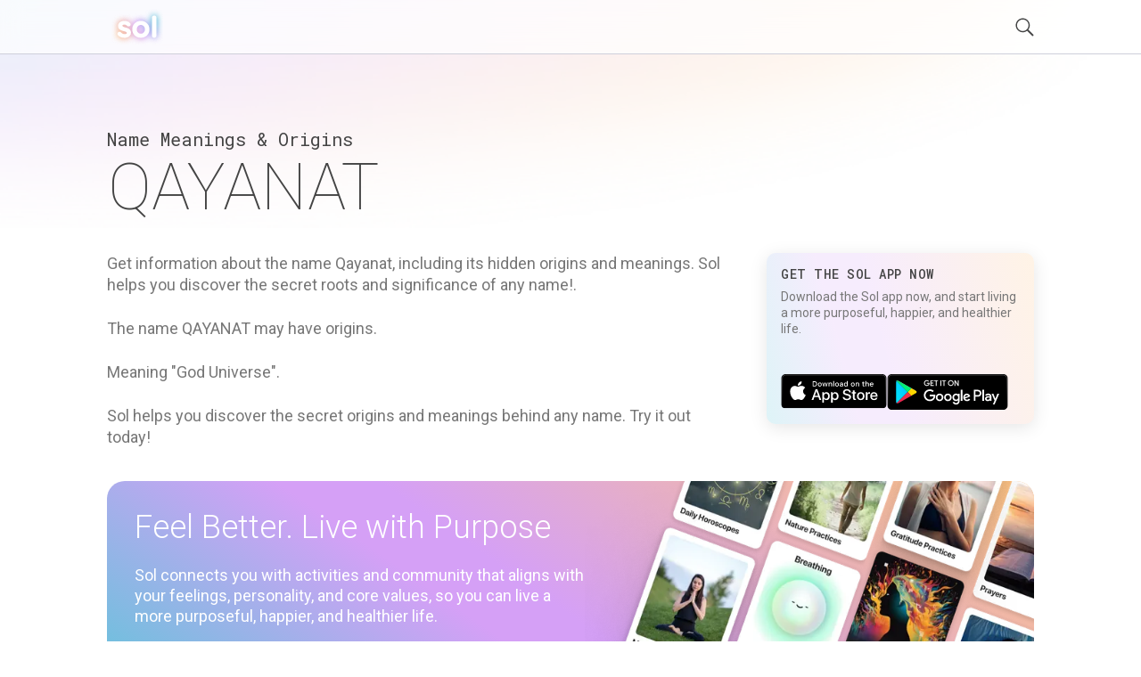

--- FILE ---
content_type: text/html; charset=utf-8
request_url: https://www.google.com/recaptcha/api2/aframe
body_size: 184
content:
<!DOCTYPE HTML><html><head><meta http-equiv="content-type" content="text/html; charset=UTF-8"></head><body><script nonce="Cv1x-zq3kHkurgwdV3fUaQ">/** Anti-fraud and anti-abuse applications only. See google.com/recaptcha */ try{var clients={'sodar':'https://pagead2.googlesyndication.com/pagead/sodar?'};window.addEventListener("message",function(a){try{if(a.source===window.parent){var b=JSON.parse(a.data);var c=clients[b['id']];if(c){var d=document.createElement('img');d.src=c+b['params']+'&rc='+(localStorage.getItem("rc::a")?sessionStorage.getItem("rc::b"):"");window.document.body.appendChild(d);sessionStorage.setItem("rc::e",parseInt(sessionStorage.getItem("rc::e")||0)+1);localStorage.setItem("rc::h",'1765082667027');}}}catch(b){}});window.parent.postMessage("_grecaptcha_ready", "*");}catch(b){}</script></body></html>

--- FILE ---
content_type: application/javascript; charset=utf-8
request_url: https://getsol.app/_next/static/chunks/pages/name/%5B...id%5D-30fedda779fb3f16.js
body_size: 1771
content:
(self.webpackChunk_N_E=self.webpackChunk_N_E||[]).push([[1970,7355],{8440:function(e,t,n){(window.__NEXT_P=window.__NEXT_P||[]).push(["/name/[...id]",function(){return n(682)}])},1714:function(e,t,n){"use strict";n.d(t,{Z:function(){return o}});var a=n(5893),c=n(9008),r=n.n(c);function o(e){let{data:t,title:n}=e;return(0,a.jsxs)(r(),{children:[(0,a.jsx)("title",{children:"".concat(n," | Sol")}),(0,a.jsx)("script",{type:"application/ld+json",dangerouslySetInnerHTML:{__html:JSON.stringify(t)}},"structured-data")]})}},2275:function(e,t,n){"use strict";function a(e){return 0===Object.entries(e).length&&e.constructor===Object}n.d(t,{Z:function(){return a}})},682:function(e,t,n){"use strict";n.r(t),n.d(t,{__N_SSG:function(){return u},default:function(){return p},toTitleCase:function(){return m}});var a=n(5893),c=n(2918),r=n.n(c),o=n(5225),i=n(2275),l=n(2962),s=n(1714),u=!0;function p(e){let t,n;if((0,i.Z)(e))return(0,a.jsx)(r(),{statusCode:"404"});let c=e.description,u=[{name:"Name",url:"/name"},{name:e.name}],p={title:"".concat(m(e.name)," - Hidden Name Meanings and Origins | Sol"),description:"Discover the hidden meanings and significance of the name ".concat(m(e.name)," on Sol. Every name is a mystery just waiting to be revealed. Uncover the secret origins behind  thousands of names today!")};return(0,a.jsxs)(a.Fragment,{children:[(0,a.jsx)(l.PB,{title:p.title,description:p.description,openGraph:{images:[{url:"https://assets.getsol.app/og-image.jpg",width:1200,height:630,alt:"Meaning, Origins and Spiritual Roots for the name ".concat(e.name)}]}}),(0,a.jsx)(s.Z,{data:e.structuredData,title:m(e.name)}),(0,a.jsx)(o.Z,{subtitle:"Name Meanings & Origins",title:e.name,videoFullWidth:t,quickFacts:n,contentRaw:c,adSize:"small",showSectionMenus:!0,relatedFigures:e.relatedFigures,relatedNames:e.relatedNames,traditionName:(e=>{if(e){let t=e.split("_")[1];return t.charAt(0).toUpperCase()+t.slice(1)}})(e.tags[0]),crumbs:u})]})}function m(e){return e.replace(/\w\S*/g,function(e){return e.charAt(0).toUpperCase()+e.substr(1).toLowerCase()})}},9392:function(){},2918:function(e,t,n){e.exports=n(6971)},4208:function(e,t,n){"use strict";n.d(t,{Z:function(){return r}});var a=n(7294),c=function(){return(c=Object.assign||function(e){for(var t,n=1,a=arguments.length;n<a;n++)for(var c in t=arguments[n])Object.prototype.hasOwnProperty.call(t,c)&&(e[c]=t[c]);return e}).apply(this,arguments)},r=a.forwardRef(function(e,t){var n=a.useState(!1),r=n[0],o=n[1],i=a.useState(!1),l=i[0],s=i[1],u=encodeURIComponent(e.id),p="string"==typeof e.playlistCoverId?encodeURIComponent(e.playlistCoverId):null,m=e.title,d=e.poster||"hqdefault",f="&".concat(e.params)||0,h=e.muted?"&mute=1":"",g=e.announce||"Watch",w=e.webp?"webp":"jpg",y=e.webp?"vi_webp":"vi",b=e.thumbnail||(e.playlist?"https://i.ytimg.com/".concat(y,"/").concat(p,"/").concat(d,".").concat(w):"https://i.ytimg.com/".concat(y,"/").concat(u,"/").concat(d,".").concat(w)),v=e.noCookie?"https://www.youtube-nocookie.com":"https://www.youtube.com";v=e.cookie?"https://www.youtube.com":"https://www.youtube-nocookie.com";var E=e.playlist?"".concat(v,"/embed/videoseries?autoplay=1").concat(h,"&list=").concat(u).concat(f):"".concat(v,"/embed/").concat(u,"?autoplay=1&state=1").concat(h).concat(f),k=e.activatedClass||"lyt-activated",_=e.adNetwork||!1,C=e.aspectHeight||9,N=e.aspectWidth||16,j=e.iframeClass||"",S=e.playerClass||"lty-playbtn",O=e.wrapperClass||"yt-lite",F=e.onIframeAdded||function(){},x=e.rel?"prefetch":"preload",I=e.containerElement||"article";return a.useEffect(function(){l&&F()},[l]),a.createElement(a.Fragment,null,a.createElement("link",{rel:x,href:b,as:"image"}),a.createElement(a.Fragment,null,r&&a.createElement(a.Fragment,null,a.createElement("link",{rel:"preconnect",href:v}),a.createElement("link",{rel:"preconnect",href:"https://www.google.com"}),_&&a.createElement(a.Fragment,null,a.createElement("link",{rel:"preconnect",href:"https://static.doubleclick.net"}),a.createElement("link",{rel:"preconnect",href:"https://googleads.g.doubleclick.net"})))),a.createElement(I,{onPointerOver:function(){r||o(!0)},onClick:function(){l||s(!0)},className:"".concat(O," ").concat(l?k:""),"data-title":m,style:c({backgroundImage:"url(".concat(b,")")},{"--aspect-ratio":"".concat(C/N*100,"%")})},a.createElement("button",{type:"button",className:S,"aria-label":"".concat(g," ").concat(m)}),l&&a.createElement("iframe",{ref:t,className:j,title:m,width:"560",height:"315",frameBorder:"0",allow:"accelerometer; autoplay; encrypted-media; gyroscope; picture-in-picture",allowFullScreen:!0,src:E})))})}},function(e){e.O(0,[2228,6648,5225,2888,9774,179],function(){return e(e.s=8440)}),_N_E=e.O()}]);

--- FILE ---
content_type: application/javascript; charset=utf-8
request_url: https://getsol.app/_next/static/chunks/pages/traditions/%5B...id%5D-b0f315e41a7f6ba4.js
body_size: 1351
content:
(self.webpackChunk_N_E=self.webpackChunk_N_E||[]).push([[8985,7355],{1863:function(e,t,n){(window.__NEXT_P=window.__NEXT_P||[]).push(["/traditions/[...id]",function(){return n(2193)}])},2275:function(e,t,n){"use strict";function c(e){return 0===Object.entries(e).length&&e.constructor===Object}n.d(t,{Z:function(){return c}})},2193:function(e,t,n){"use strict";n.r(t),n.d(t,{__N_SSG:function(){return s},default:function(){return u}});var c=n(5893),a=n(2918),o=n.n(a),r=n(2962),i=n(5225),l=n(2275),s=!0;function u(e){let t,n;if((0,l.Z)(e))return(0,c.jsx)(o(),{statusCode:"404"});if(!e.content.length)return null;let a=[...e.content],s="";for(let e of("video"===a[0].type?t=a.shift():"quick_facts"===a[0].type&&(n=a.shift()),a))s="".concat(s," ").concat(e.value);let u=e.subheading?"".concat(e.subheading,": ").concat(e.headline," characteristics and properties"):"Overview of ".concat(e.headline);return(0,c.jsxs)(c.Fragment,{children:[(0,c.jsx)(r.PB,{title:u,openGraph:{images:[{url:"https://assets.getsol.app/og-image.jpg",width:1200,height:630,alt:u}]}}),(0,c.jsx)(i.Z,{title:e.headline,subtitle:e.subheading,videoFullWidth:t,quickFacts:n,contentRaw:s,showSectionMenus:!0,relatedFigures:e.relatedFigures,crumbs:(()=>{let t=[{name:"Traditions",url:"/traditions"}];if(e.subheading){let n=e.slug.split("/");n[n.length-1]="overview",t.push({name:e.subheading,url:"/".concat(n.slice(2).join("/"))},{name:e.headline})}else t.push({name:e.headline});return t})()})]})}},9392:function(){},2918:function(e,t,n){e.exports=n(6971)},4208:function(e,t,n){"use strict";n.d(t,{Z:function(){return o}});var c=n(7294),a=function(){return(a=Object.assign||function(e){for(var t,n=1,c=arguments.length;n<c;n++)for(var a in t=arguments[n])Object.prototype.hasOwnProperty.call(t,a)&&(e[a]=t[a]);return e}).apply(this,arguments)},o=c.forwardRef(function(e,t){var n=c.useState(!1),o=n[0],r=n[1],i=c.useState(!1),l=i[0],s=i[1],u=encodeURIComponent(e.id),p="string"==typeof e.playlistCoverId?encodeURIComponent(e.playlistCoverId):null,d=e.title,h=e.poster||"hqdefault",f="&".concat(e.params)||0,m=e.muted?"&mute=1":"",g=e.announce||"Watch",w=e.webp?"webp":"jpg",b=e.webp?"vi_webp":"vi",y=e.thumbnail||(e.playlist?"https://i.ytimg.com/".concat(b,"/").concat(p,"/").concat(h,".").concat(w):"https://i.ytimg.com/".concat(b,"/").concat(u,"/").concat(h,".").concat(w)),v=e.noCookie?"https://www.youtube-nocookie.com":"https://www.youtube.com";v=e.cookie?"https://www.youtube.com":"https://www.youtube-nocookie.com";var k=e.playlist?"".concat(v,"/embed/videoseries?autoplay=1").concat(m,"&list=").concat(u).concat(f):"".concat(v,"/embed/").concat(u,"?autoplay=1&state=1").concat(m).concat(f),E=e.activatedClass||"lyt-activated",_=e.adNetwork||!1,C=e.aspectHeight||9,j=e.aspectWidth||16,F=e.iframeClass||"",N=e.playerClass||"lty-playbtn",O=e.wrapperClass||"yt-lite",I=e.onIframeAdded||function(){},S=e.rel?"prefetch":"preload",x=e.containerElement||"article";return c.useEffect(function(){l&&I()},[l]),c.createElement(c.Fragment,null,c.createElement("link",{rel:S,href:y,as:"image"}),c.createElement(c.Fragment,null,o&&c.createElement(c.Fragment,null,c.createElement("link",{rel:"preconnect",href:v}),c.createElement("link",{rel:"preconnect",href:"https://www.google.com"}),_&&c.createElement(c.Fragment,null,c.createElement("link",{rel:"preconnect",href:"https://static.doubleclick.net"}),c.createElement("link",{rel:"preconnect",href:"https://googleads.g.doubleclick.net"})))),c.createElement(x,{onPointerOver:function(){o||r(!0)},onClick:function(){l||s(!0)},className:"".concat(O," ").concat(l?E:""),"data-title":d,style:a({backgroundImage:"url(".concat(y,")")},{"--aspect-ratio":"".concat(C/j*100,"%")})},c.createElement("button",{type:"button",className:N,"aria-label":"".concat(g," ").concat(d)}),l&&c.createElement("iframe",{ref:t,className:F,title:d,width:"560",height:"315",frameBorder:"0",allow:"accelerometer; autoplay; encrypted-media; gyroscope; picture-in-picture",allowFullScreen:!0,src:k})))})}},function(e){e.O(0,[2228,6648,5225,2888,9774,179],function(){return e(e.s=1863)}),_N_E=e.O()}]);